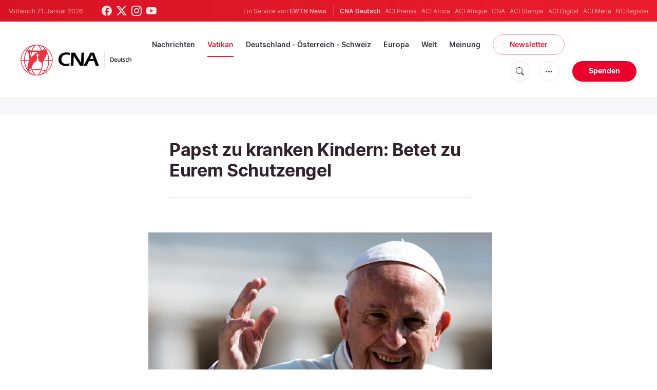

--- FILE ---
content_type: text/html; charset=UTF-8
request_url: https://de.catholicnewsagency.com/news/3991/$%7Burl%7D
body_size: 15061
content:
<!DOCTYPE html>
<html lang="de">
<head>
    <!-- Google Tag Manager -->
<script>(function(w,d,s,l,i){w[l]=w[l]||[];w[l].push({'gtm.start':
    new Date().getTime(),event:'gtm.js'});var f=d.getElementsByTagName(s)[0],
    j=d.createElement(s),dl=l!='dataLayer'?'&l='+l:'';j.async=true;j.src=
    'https://www.googletagmanager.com/gtm.js?id='+i+dl;f.parentNode.insertBefore(j,f);
    })(window,document,'script','dataLayer','GTM-ND8V7X2');</script>
<!-- End Google Tag Manager -->
<title>Papst zu kranken Kindern: Betet zu Eurem Schutzengel</title>
<meta http-equiv="Content-Type" content="text/html;charset=utf-8"/>
<meta http-equiv="X-UA-Compatible" content="IE=edge">
<meta name="google" value="notranslate"/>
<meta name="description" content="Papst Franziskus hat am gestrigen Freitag dutzende krebskranke Kinder in einer Audienz empfangen und ihnen Mut zugesprochen."/>
<meta name="keywords" content="Papst Franziskus,Krankheit,Kinder"/>
<meta name="author" content="EWTN"/>
<meta name="copyright" content="© 2026 EWTN | All rights reserved."/>
<meta name="viewport" content="width=device-width, initial-scale=1, minimum-scale=1.0, maximum-scale=1.0, user-scalable=no"/>
<meta name="apple-mobile-web-app-capable" content="yes">
<meta name="format-detection" content="telephone=no">


<meta name="twitter:card" content="summary_large_image"/>
<meta name="twitter:site" content="@CNADeutsch"/>
<meta name="twitter:url" content="https://de.catholicnewsagency.com/news/3991/papst-zu-kranken-kindern-betet-zu-eurem-schutzengel"/>
<meta name="twitter:title" content="Papst zu kranken Kindern: Betet zu Eurem Schutzengel"/>
<meta name="twitter:description" content="Papst Franziskus hat am gestrigen Freitag dutzende krebskranke Kinder in einer Audienz empfangen und ihnen Mut zugesprochen."/>
<meta name="twitter:creator" content="@CNADeutsch"/>
<meta name="twitter:image:src" content="https://de.catholicnewsagency.com/image/20180620_ga_daniel-ibanez_12_1529501182.jpg?w=1150&jpg"/>


<meta property="fb:app_id" content="870635763055997"/>
<meta property="og:title" content="Papst zu kranken Kindern: Betet zu Eurem Schutzengel"/>
<meta property="og:type" content="website"/>
<meta property="og:url" content="https://de.catholicnewsagency.com/news/3991/papst-zu-kranken-kindern-betet-zu-eurem-schutzengel"/>
<meta property="og:image" content="https://de.catholicnewsagency.com/image/20180620_ga_daniel-ibanez_12_1529501182.jpg?w=1150&jpg"/>
<meta property="og:description" content="Papst Franziskus hat am gestrigen Freitag dutzende krebskranke Kinder in einer Audienz empfangen und ihnen Mut zugesprochen."/>
<meta property="og:site_name" content="CNA Deutsch"/>


<meta name="parsely-link" content="https://de.catholicnewsagency.com/news/3991/papst-zu-kranken-kindern-betet-zu-eurem-schutzengel" />
<meta name="parsely-title" content="Papst zu kranken Kindern: Betet zu Eurem Schutzengel" />
    <meta name="parsely-type" content="post" />
<meta name="parsely-image-url" content="https://de.catholicnewsagency.com/image/20180620_ga_daniel-ibanez_12_1529501182.jpg?w=1150&jpg" />
    <meta name="parsely-pub-date" content="2018-12-01T12:51:00+00:00" />
    <meta name="parsely-section" content="Vatikan" />
    <meta name="parsely-author" content="AC Wimmer" />
    <meta name="parsely-tags" content="Papst Franziskus,Krankheit,Kinder" />


    <meta name="analytics-page-type" content="post" />
    <meta name="analytics-pub-date" content="2018-12-01T12:51:00+00:00" />
    <meta name="analytics-section" content="Vatikan" />

    <meta name="analytics-authors" content="AC Wimmer" />

    <meta name="analytics-tags" content="papst franziskus|krankheit|kinder" />
    <meta name="analytics-page-id" content="3991" />

<link rel="canonical" href="https://de.catholicnewsagency.com/news/3991/papst-zu-kranken-kindern-betet-zu-eurem-schutzengel">
    <link rel="amphtml" href="https://de.catholicnewsagency.com/amp/news/3991/papst-zu-kranken-kindern-betet-zu-eurem-schutzengel">
<link rel="stylesheet" type="text/css" href="https://cdn.jsdelivr.net/npm/bootstrap-icons@1.11.1/font/bootstrap-icons.css">
<link rel="stylesheet" type="text/css" href="/assets/css/app.css?id=1e0b55eec31a9f39c346343ae9b696fd">


<link rel="icon" type="image/png" href="https://de.catholicnewsagency.com/assets/images/extra/apple/apple-touch-icon-57x57.png" sizes="196x196" />
<link rel="icon" type="image/png" href="https://de.catholicnewsagency.com/assets/images/extra/favicon/favicon-96x96.png" sizes="96x96" />
<link rel="icon" type="image/png" href="https://de.catholicnewsagency.com/assets/images/extra/favicon/favicon-32x32.png" sizes="32x32" />
<link rel="icon" type="image/png" href="https://de.catholicnewsagency.com/assets/images/extra/favicon/favicon-16x16.png" sizes="16x16" />
<link rel="icon" type="image/png" href="https://de.catholicnewsagency.com/assets/images/extra/favicon/favicon-128x128.png" sizes="128x128" />
<link rel="apple-touch-icon-precomposed" sizes="57x57" href="https://de.catholicnewsagency.com/assets/images/extra/apple/apple-touch-icon-57x57.png" />
<link rel="apple-touch-icon-precomposed" sizes="114x114" href="https://de.catholicnewsagency.com/assets/images/extra/apple/apple-touch-icon-114x114.png" />
<link rel="apple-touch-icon-precomposed" sizes="72x72" href="https://de.catholicnewsagency.com/assets/images/extra/apple/apple-touch-icon-72x72.png" />
<link rel="apple-touch-icon-precomposed" sizes="144x144" href="https://de.catholicnewsagency.com/assets/images/extra/apple/apple-touch-icon-144x144.png" />
<link rel="apple-touch-icon-precomposed" sizes="60x60" href="https://de.catholicnewsagency.com/assets/images/extra/apple/apple-touch-icon-60x60.png" />
<link rel="apple-touch-icon-precomposed" sizes="120x120" href="https://de.catholicnewsagency.com/assets/images/extra/apple/apple-touch-icon-120x120.png" />
<link rel="apple-touch-icon-precomposed" sizes="76x76" href="https://de.catholicnewsagency.com/assets/images/extra/apple/apple-touch-icon-76x76.png" />
<link rel="apple-touch-icon-precomposed" sizes="152x152" href="https://de.catholicnewsagency.com/assets/images/extra/apple/apple-touch-icon-152x152.png" />
    <script type="text/javascript">
        var _iub = _iub || [];
        _iub.csConfiguration = {"siteId":4006555,"cookiePolicyId":86462506,"lang":"de","storage":{"useSiteId":true}};
    </script>
    <script type="text/javascript" src="https://cs.iubenda.com/autoblocking/4006555.js"></script>
    <script type="text/javascript" src="//cdn.iubenda.com/cs/tcf/stub-v2.js"></script>
    <script type="text/javascript" src="//cdn.iubenda.com/cs/tcf/safe-tcf-v2.js"></script>
    <script type="text/javascript" src="//cdn.iubenda.com/cs/gpp/stub.js"></script>
    <script type="text/javascript" src="//cdn.iubenda.com/cs/iubenda_cs.js" charset="UTF-8" async></script>
      

  <script type="application/ld+json">
    {
		"@context": 		"http://schema.org",
		"@type":			"NewsArticle",
		"headline": 		"Papst zu kranken Kindern: Betet zu Eurem Schutzengel",
		"description": 		"Papst Franziskus hat am gestrigen Freitag dutzende krebskranke Kinder in einer Audienz empfangen und ihnen Mut zugesprochen.",
		"datePublished":	"2018-12-01T12:51:00.000000Z",
		"dateModified":		"2025-05-30T11:44:48.000000Z",
		"mainEntityOfPage":	"https://de.catholicnewsagency.com/news/3991/papst-zu-kranken-kindern-betet-zu-eurem-schutzengel",
		"publisher": {
			"@type": 	"Organization",
			"name": 	"CNA Deutsch",
			"logo": {
				"@type":	"ImageObject",
				"url":		https://de.catholicnewsagency.com/assets/images/branding/CNA_Deutsch_RedBlk.png,
				"width": 	2708,
				"height": 	752
			}
		},
		"author": {
			"@type": 	"Person",
			"name": 	"AC Wimmer"
		},
		"image": {
			"@type": 	"ImageObject",
			"url": 		https://de.catholicnewsagency.com/image/20180620_ga_daniel-ibanez_12_1529501182.jpg?w=800&h=600
			"width": 	800,
			"height": 	600
        }
    }
</script>
    
    <!-- PostHog Analytics -->
<script>
(function() {
    'use strict';

    // PostHog CDN Loader
    !function(t,e){var o,n,p,r;e.__SV||(window.posthog=e,e._i=[],e.init=function(i,s,a){function g(t,e){var o=e.split(".");2==o.length&&(t=t[o[0]],e=o[1]);t[e]=function(){t.push([e].concat(Array.prototype.slice.call(arguments,0)))}}(p=t.createElement("script")).type="text/javascript",p.async=!0,p.src=s.api_host+"/static/array.js",(r=t.getElementsByTagName("script")[0]).parentNode.insertBefore(p,r);var u=e;for(void 0!==a?u=e[a]=[]:a="posthog",u.people=u.people||[],u.toString=function(t){var e="posthog";return"posthog"!==a&&(e+="."+a),t||(e+=" (stub)"),e},u.people.toString=function(){return u.toString(1)+".people (stub)"},o="capture identify alias people.set people.set_once set_config register register_once unregister opt_out_capturing has_opted_out_capturing opt_in_capturing reset isFeatureEnabled onFeatureFlags getFeatureFlag getFeatureFlagPayload reloadFeatureFlags group updateEarlyAccessFeatureEnrollment getEarlyAccessFeatures getActiveMatchingSurveys getSurveys".split(" "),n=0;n<o.length;n++)g(u,o[n]);e._i.push([i,s,a])},e.__SV=1)}(document,window.posthog||[]);

    // =============================================================================
    // PostHog Configuration
    // =============================================================================

    const posthogConfig = {
        enabled: true,
        apiKey: 'phc_3b4tsLrHHzsSavxDBpOPpePiNKlWmVVxiZbc1uqqSaB',
        host: 'https://eu.i.posthog.com',
        webVitalsSampleRate: 10,
        sessionReplaySampleRate: 0,
        forceSessionReplay: false,
        forceSessionReplayParam: 'posthog_force_replay',
        debug: false
    };

    // =============================================================================
    // Types & Interfaces
    // =============================================================================

    /**
     * @typedef {Object} AnalyticsContext
     * @property {string|null} pageType
     * @property {string|null} pubDate
     * @property {string|null} section
     * @property {string[]|null} authors
     * @property {string[]|null} tags
     * @property {string|null} pageId
     */

    // =============================================================================
    // Constants & State
    // =============================================================================

    // Set to track seen error signatures to prevent duplicate exception reporting
    const seenErrors = new Set();

    // =============================================================================
    // PostHog Initialization
    // =============================================================================

    /**
     * Initialize PostHog analytics with proper configuration
     */
    function initializePostHog() {
        // Skip initialization if disabled or no API key
        if (!posthogConfig.enabled || !posthogConfig.apiKey) {
            return;
        }

        try {
            posthog.init(posthogConfig.apiKey, {
                api_host: posthogConfig.host,
                persistence: 'memory',
                debug: posthogConfig.debug,
                autocapture: true,
                capture_pageview: true,
                capture_pageleave: true,
                capture_exceptions: true,
                cross_subdomain_cookie: false,
                disable_session_recording: !shouldEnableSessionReplay(),
                capture_performance: getPerformanceConfig(),
                before_send: processEventBeforeSend,
                loaded: function() {
                    setAnalyticsContext();
                }
            });
        } catch (error) {
            // Silently fail to avoid breaking the application
            console.error('PostHog initialization failed:', error);
        }
    }

    // =============================================================================
    // Event Processing & Filtering
    // =============================================================================

    /**
     * Generate a unique signature for an error to enable deduplication
     */
    function generateErrorSignature(event) {
        if (!event.properties || !event.properties.$exception_list) {
            return '';
        }

        const exceptions = event.properties.$exception_list;
        if (!Array.isArray(exceptions) || exceptions.length === 0) {
            return '';
        }

        // Use the first exception to generate signature
        const exception = exceptions[0];
        const type = exception.type || 'Unknown';
        const message = exception.value || '';
        const stackTrace = exception.stacktrace && exception.stacktrace.frames && exception.stacktrace.frames[0];

        // Create signature from error type, message, and top stack frame
        return [
            type,
            message,
            stackTrace ? stackTrace.filename || '' : '',
            stackTrace ? stackTrace.function || '' : '',
            stackTrace ? stackTrace.lineno || '' : ''
        ].join('|');
    }

    /**
     * Process events before sending to PostHog
     * Handles sampling and deduplication
     */
    function processEventBeforeSend(event) {
        if (event === null) {
            return null;
        }

        // Sample web vitals events
        if (
            event.event === '$web_vitals' &&
            Math.random() * 100 > posthogConfig.webVitalsSampleRate
        ) {
            return null; // Drop this event
        }

        // Deduplicate exception events
        if (event.event === '$exception') {
            const errorSignature = generateErrorSignature(event);
            if (errorSignature && seenErrors.has(errorSignature)) {
                return null; // Drop duplicate error
            }
            if (errorSignature) {
                seenErrors.add(errorSignature);
            }
        }

        return event;
    }

    /**
     * Determine if session replay should be enabled
     */
    function shouldEnableSessionReplay() {
        const forceSessionReplay = posthogConfig.forceSessionReplay ||
            (typeof window !== 'undefined' &&
                new URLSearchParams(window.location.search).has(posthogConfig.forceSessionReplayParam));

        return forceSessionReplay || Math.random() * 100 < posthogConfig.sessionReplaySampleRate;
    }

    /**
     * Get performance configuration based on web vitals sample rate
     */
    function getPerformanceConfig() {
        if (posthogConfig.webVitalsSampleRate === 100) {
            return true;
        } else if (posthogConfig.webVitalsSampleRate > 0) {
            return {
                web_vitals_sample_rate: posthogConfig.webVitalsSampleRate / 100
            };
        }
        return false;
    }

    // =============================================================================
    // Context Utilities
    // =============================================================================

    /**
     * Get page metadata from generic analytics meta tags
     */
    function getPageMetadata() {
        const metaMapping = [
            ['page_type', 'analytics-page-type'],
            ['pub_date', 'analytics-pub-date'],
            ['section', 'analytics-section'],
            ['authors', 'analytics-authors'],
            ['tags', 'analytics-tags'],
            ['page_id', 'analytics-page-id']
        ];

        const metadata = {};

        metaMapping.forEach(function(item) {
            const el = document.querySelector('meta[name="' + item[1] + '"]');
            if (el && el.content) {
                if (item[0] === 'tags' || item[0] === 'authors') {
                    metadata[item[0]] = el.content.split('|').map(function(item) {
                        return item.trim();
                    }).filter(function(item) {
                        return item.length > 0;
                    });
                } else {
                    metadata[item[0]] = el.content;
                }
            }
        });

        return metadata;
    }

    /**
     * Get the current page URL path
     */
    function getPagePath() {
        return typeof window !== 'undefined' ? window.location.pathname : '';
    }

    // =============================================================================
    // Analytics Context Management
    // =============================================================================

    /**
     * Set analytics context using PostHog Super Properties
     * This ensures all events include these properties automatically
     */
    function setAnalyticsContext() {
        if (!posthogConfig.enabled || typeof posthog === 'undefined') {
            return;
        }

        try {
            const pageMetadata = getPageMetadata();
            const contextData = Object.assign({
                app_name: 'cna-deutsch',
                app_version: '0.1.0',
            }, pageMetadata);

            posthog.register(contextData);
        } catch (error) {
            console.error('Failed to set analytics context:', error);
            // Register error flag for debugging
            try {
                posthog.register({ 'register-error': true });
            } catch (e) {
                // Silent fail
            }
        }
    }

    /**
     * Clear analytics context by unregistering properties
     */
    function clearAnalyticsContext() {
        if (!posthogConfig.enabled || typeof posthog === 'undefined') {
            return;
        }

        try {
            const keysToUnregister = [
                'page_type', 'pub_date', 'section', 'authors', 'tags', 'page_id',
                'app_name',
            ];

            keysToUnregister.forEach(function(key) {
                posthog.unregister(key);
            });
        } catch (error) {
            console.error('Failed to clear analytics context:', error);
        }
    }

    /**
     * Get current analytics context from PostHog
     */
    function getAnalyticsContext() {
        if (!posthogConfig.enabled || typeof posthog === 'undefined') {
            return {
                pageType: null,
                pubDate: null,
                section: null,
                authors: null,
                tags: null,
                pageId: null
            };
        }

        try {
            return {
                pageType: posthog.get_property('page_type') || null,
                pubDate: posthog.get_property('pub_date') || null,
                section: posthog.get_property('section') || null,
                authors: posthog.get_property('authors') || null,
                tags: posthog.get_property('tags') || null,
                pageId: posthog.get_property('page_id') || null
            };
        } catch (error) {
            return {
                pageType: null,
                pubDate: null,
                section: null,
                authors: null,
                tags: null,
                pageId: null
            };
        }
    }

    // =============================================================================
    // Public API
    // =============================================================================

    // Expose functions to global scope for external use
    window.PostHogAnalytics = {
        initialize: initializePostHog,
        setContext: setAnalyticsContext,
        clearContext: clearAnalyticsContext,
        getContext: getAnalyticsContext,
        config: posthogConfig
    };

    // =============================================================================
    // Auto-initialization
    // =============================================================================

    // Initialize PostHog when DOM is ready
    if (document.readyState === 'loading') {
        document.addEventListener('DOMContentLoaded', initializePostHog);
    } else {
        initializePostHog();
    }
})();
</script>
<!-- End PostHog Analytics -->

    <script type='text/javascript'>
        var googletag = googletag || {};
        googletag.cmd = googletag.cmd || [];
        (function () {
            var gads = document.createElement('script');
            gads.async = true;
            gads.type = 'text/javascript';
            var useSSL = 'https:' == document.location.protocol;
            gads.src = (useSSL ? 'https:' : 'http:') +
                    '//www.googletagservices.com/tag/js/gpt.js';
            var node = document.getElementsByTagName('script')[0];
            node.parentNode.insertBefore(gads, node);
        })();
    </script>    
</head>
<body class="post">
    <!-- Google Tag Manager (noscript) -->
    <noscript><iframe src="https://www.googletagmanager.com/ns.html?id=GTM-ND8V7X2" height="0" width="0" style="display:none;visibility:hidden"></iframe></noscript>
    <!-- End Google Tag Manager (noscript) -->
    <div id="fb-root"></div>
    <script>(function(d, s, id) {
            var js, fjs = d.getElementsByTagName(s)[0];
            if (d.getElementById(id)) return;
            js = d.createElement(s); js.id = id;
            js.src = "//connect.facebook.net/en_US/sdk.js#xfbml=1&appId=1559469840969344&version=v2.0";
            fjs.parentNode.insertBefore(js, fjs);
        }(document, 'script', 'facebook-jssdk'));</script>
    <div id="app">
        <header class="p-0" id="header">
    <div class="header-desktop">
	<div id="topbar" class="py-2 clear">
		<div class="left">
			<span class="today mr-6 mr-s-0">Mittwoch 21. Januar 2026</span>
			<ul class="social-menu">
	<li class="mr-1"><a href="https://www.facebook.com/CNAdeutsch" target="_blank"><i class="bi bi-facebook"></i></a></li>
	<li class="mr-1"><a href="https://twitter.com/CNAdeutsch" target="_blank"><i class="bi bi-twitter-x"></i></a></li>
	<li class="mr-1"><a href="https://www.instagram.com/cnadeutsch/" target="_blank"><i class="bi bi-instagram"></i></a></li>
	<li class="mr-1"><a href="https://www.youtube.com/channel/UCU0tOLQo485V_90MnS63Q8Q" target="_blank"><i class="bi bi-youtube"></i></a></li>
</ul>
		</div>
		<div class="right">
			<span class="ewtn-title">Ein Service von <a href="//www.ewtnnews.com" title="EWTN News">EWTN News</a></span>

			<div class="ewtn-services current-page">
				<a class="service current-service" href="https://de.catholicnewsagency.com/" target="_blank">CNA Deutsch</a>
				<a class="service" href="https://www.aciprensa.com/" target="_blank">ACI Prensa</a>
				<a class="service" href="https://www.aciafrica.org/" target="_blank">ACI Africa</a>
				<a class="service" href="https://www.aciafrique.org/" target="_blank">ACI Afrique</a>
				<a class="service" href="https://www.catholicnewsagency.com/" target="_blank">CNA</a>
				<a class="service" href="https://www.acistampa.com/" target="_blank">ACI Stampa</a>
				<a class="service" href="https://www.acidigital.com/" target="_blank">ACI Digital</a>
				<a class="service" href="https://www.acimena.com/" target="_blank">ACI Mena</a>
				<a class="service" href="https://www.ncregister.com/" target="_blank">NCRegister</a>
		</div>
		</div>
	</div>
	<div class="menubar sticky-menu justify-content-between d-flex" style="align-items: center">
		<a class="logo" href="/"><img class="logo-desktop" src="https://de.catholicnewsagency.com/assets/images/branding/CNA_Deutsch_RedBlk_small.png" alt="CNA Deutsch"></a>

		<div class="menu-content justify-content-between d-flex align-items-center">
			<div class="no-wrap">
				<ul id="main-menu" class="sm sm-clean">
	<li class="headlines"><a href="/headlines">Nachrichten</a></li>
	<li class="vatikan"><a href="/section/vatikan">Vatikan</a></li>
	<li class="deutschland-osterreich-schweiz"><a href="/section/deutschland-osterreich-schweiz">Deutschland - Österreich - Schweiz</a></li>
	<li class="europa"><a href="/section/europa">Europa</a></li>
	<li class="welt"><a href="/section/welt">Welt</a></li>
	<li class="articles"><a href="/articles">Meinung</a></li>
	<li class="newsletter"><a class="featured-btn" href="/newsletter">Newsletter</a></li>
</ul>			</div>

			<ul class="extra-buttons no-wrap">
				<li><a href="javascript:;" class="btn-icon" id="search-btn"><i class="bi bi-search"></i></a></li>
				<li class="dropdown">
					<a href="javascript:;" class="dropdown-open btn-icon"><i class="bi bi-three-dots"></i></a>
					<div class="dropdown-content">
						<a class="dropdown-item" href="https://de.catholicnewsagency.com/uber-uns">Über uns</a>
						<a class="dropdown-item" href="https://ewtnadvertising.com/" target="_blank">Werben Sie bei uns</a>
						<a class="dropdown-item" href="https://de.catholicnewsagency.com/impressum">Impressum</a>
					</div>
				</li>
				<li><a href="https://sd.ewtn.com/donate-to-cna/" class="btn btn-rounded btn-success">Spenden</a></li>
			</ul>
		</div>

		<div id="search-block">
			<div class="search-content d-flex justify-content-between align-items-center">
				<div class="search-bar">
	<form class="search" accept-charset="utf-8" method="get" action="/results">
		<div class="input-field">
			<i class="bi bi-search"></i>
			<input class="search-field" type="text" name="q" id="q" placeholder="Suche..." value="">
			<button type="submit" id="search" class="submit-form submit-btn btn btn-rounded btn-success" value=""><span class="search-text">Search</span><i class="bi bi-search"></i></button>
		</div>
	</form>
</div>
        
				<a href="javascript:;" id="close-search"></a>
			</div>
		</div>
	</div>
</div>	<div class="header-tablet">
	<div id="topbar" class="py-2 clear">
		<div class="left">
	        <span class="today mr-6 mr-s-0">Mittwoch 21. Januar 2026</span>
			<ul class="social-menu">
	<li class="mr-1"><a href="https://www.facebook.com/CNAdeutsch" target="_blank"><i class="bi bi-facebook"></i></a></li>
	<li class="mr-1"><a href="https://twitter.com/CNAdeutsch" target="_blank"><i class="bi bi-twitter-x"></i></a></li>
	<li class="mr-1"><a href="https://www.instagram.com/cnadeutsch/" target="_blank"><i class="bi bi-instagram"></i></a></li>
	<li class="mr-1"><a href="https://www.youtube.com/channel/UCU0tOLQo485V_90MnS63Q8Q" target="_blank"><i class="bi bi-youtube"></i></a></li>
</ul>
		</div>
		<div class="right">
			<span class="ewtn-title">Ein Service von <a href="//www.ewtnnews.com" title="EWTN News">EWTN News</a></span>

			<div class="dropdown current-page">
				<a href="javascript:;" class="dropdown-open">CNA Deutsch <i class="bi bi-three-dots"></i></a>
				<div class="dropdown-content">
					<a class="dropdown-item" href="https://www.aciprensa.com/" target="_blank">ACI Prensa</a>
					<a class="dropdown-item" href="https://www.aciafrica.org/" target="_blank">ACI Africa</a>
					<a class="dropdown-item" href="https://www.aciafrique.org/" target="_blank">ACI Afrique</a>
					<a class="dropdown-item" href="https://www.catholicnewsagency.com/" target="_blank">CNA</a>
					<a class="dropdown-item" href="https://www.acistampa.com/" target="_blank">ACI Stampa</a>
					<a class="dropdown-item" href="https://www.acidigital.com/" target="_blank">ACI Digital</a>
					<a class="dropdown-item" href="https://www.acimena.com/" target="_blank">ACI Mena</a>
					<a class="dropdown-item" href="https://www.ncregister.com/" target="_blank">NCRegister</a>
				</div>
			</div>
		</div>
	</div>
	<div class="menubar sticky-menu justify-content-between d-flex">
		<a class="logo" href="/"><img class="logo-tablet" src="https://de.catholicnewsagency.com/assets/images/branding/CNA_Deutsch_RedBlk_small.png" alt="CNA Deutsch"></a>
		<div class="menu-content justify-content-end d-flex align-items-center">
			<ul class="extra-buttons">
				<li><a href="javascript:;" class="btn-icon" id="search-btn"><i class="bi bi-search"></i></a></li>
				<li class="dropdown">
					<a href="javascript:;" class="dropdown-open btn-icon"><i class="bi bi-three-dots"></i></a>
					<div class="dropdown-content">
						<a class="dropdown-item" href="https://de.catholicnewsagency.com/uber-uns">Über uns</a>
						<a class="dropdown-item" href="https://ewtnadvertising.com/" target="_blank">Werben</a>
						<a class="dropdown-item" href="https://de.catholicnewsagency.com/impressum">Impressum</a>
					</div>
				</li>
				<li><a href="https://sd.ewtn.com/donate-to-cna/" class="btn btn-rounded btn-success">Spenden</a></li>
				<li class="menu-btn"><a href="javascript:void(0);" class="sidebar-handler btn-icon"><i class="bi bi-list"></i><span>Menu</span></a></li>
			</ul>
		</div>

		<div id="search-block">
			<div class="search-content d-flex justify-content-between align-items-center">
				<div class="search-bar">
	<form class="search" accept-charset="utf-8" method="get" action="/results">
		<div class="input-field">
			<i class="bi bi-search"></i>
			<input class="search-field" type="text" name="q" id="q" placeholder="Suche..." value="">
			<button type="submit" id="search" class="submit-form submit-btn btn btn-rounded btn-success" value=""><span class="search-text">Search</span><i class="bi bi-search"></i></button>
		</div>
	</form>
</div>
        
				<a href="javascript:;" id="close-search"></a>
			</div>
		</div>
	</div>


	<div class="tablet-sidebar responsive-sidebar">
		<a href="javascript:;" onclick="closeSidebar();" class="close-sidebar">&times;</a>
		<div class="responsive-sidebar-content">

			<ul id="main-menu" class="sm sm-clean">
	<li class="headlines"><a href="/headlines">Nachrichten</a></li>
	<li class="vatikan"><a href="/section/vatikan">Vatikan</a></li>
	<li class="deutschland-osterreich-schweiz"><a href="/section/deutschland-osterreich-schweiz">Deutschland - Österreich - Schweiz</a></li>
	<li class="europa"><a href="/section/europa">Europa</a></li>
	<li class="welt"><a href="/section/welt">Welt</a></li>
	<li class="articles"><a href="/articles">Meinung</a></li>
	<li class="newsletter"><a class="featured-btn" href="/newsletter">Newsletter</a></li>
</ul>
		</div>
	</div>
</div>	<div class="header-mobile">
	<div class="menubar justify-content-between d-flex">
		<a class="logo" href="/"><img class="logo-mobile" src="https://de.catholicnewsagency.com/assets/images/branding/CNA_Deutsch_White_small.png" alt="CNA Deutsch"></a>

		<ul class="extra-buttons">
			<li><a href="https://sd.ewtn.com/donate-to-cna/" class="btn btn-rounded btn-success">Spenden</a></li>
			<li class="menu-btn"><a href="javascript:void(0);" class="sidebar-handler btn-icon"><i class="bi bi-list"></i></a></li>
		</ul>
	</div>

	<div class="mobile-sidebar responsive-sidebar">
		<a href="javascript:;" onclick="closeSidebar();" class="close-sidebar">&times;</a>
		<div class="responsive-sidebar-content">
			<span class="today mr-6 mr-s-0">Mittwoch 21. Januar 2026</span>

			<div class="search-bar">
	<form class="search" accept-charset="utf-8" method="get" action="/results">
		<div class="input-field">
			<i class="bi bi-search"></i>
			<input class="search-field" type="text" name="q" id="q" placeholder="Suche..." value="">
			<button type="submit" id="search" class="submit-form submit-btn btn btn-rounded btn-success" value=""><span class="search-text">Search</span><i class="bi bi-search"></i></button>
		</div>
	</form>
</div>
        

			<ul id="main-menu" class="sm sm-clean">
	<li class="headlines"><a href="/headlines">Nachrichten</a></li>
	<li class="vatikan"><a href="/section/vatikan">Vatikan</a></li>
	<li class="deutschland-osterreich-schweiz"><a href="/section/deutschland-osterreich-schweiz">Deutschland - Österreich - Schweiz</a></li>
	<li class="europa"><a href="/section/europa">Europa</a></li>
	<li class="welt"><a href="/section/welt">Welt</a></li>
	<li class="articles"><a href="/articles">Meinung</a></li>
	<li class="newsletter"><a class="featured-btn" href="/newsletter">Newsletter</a></li>
</ul>
			<a href="https://sd.ewtn.com/donate-to-cna/" class="btn btn-big btn-donate btn-success">Spenden</a>

			<hr>

			<ul class="extra-menu">
	<li><a href="https://de.catholicnewsagency.com/newsletter">Newsletter</a></li>
	<li><a href="https://de.catholicnewsagency.com/uber-uns">Über uns</a></li>
	<li><a href="https://de.catholicnewsagency.com/impressum">Impressum</a></li>
</ul>

			<hr>

			<div class="select-ewtn d-flex justify-content-between align-items-center">
				<span class="ewtn-title">EWTN News</span>

				<div class="dropdown current-page">
					<a href="javascript:;" class="dropdown-open">CNA Deutsch <i class="bi bi-three-dots"></i></a>
					<div class="dropdown-content">
						<a class="dropdown-item" href="https://www.aciprensa.com/" target="_blank">ACI Prensa</a>
						<a class="dropdown-item" href="https://www.aciafrica.org/" target="_blank">ACI Africa</a>
						<a class="dropdown-item" href="https://www.aciafrique.org/" target="_blank">ACI Afrique</a>
						<a class="dropdown-item" href="https://www.catholicnewsagency.com/" target="_blank">CNA</a>
						<a class="dropdown-item" href="https://www.acistampa.com/" target="_blank">ACI Stampa</a>
						<a class="dropdown-item" href="https://www.acidigital.com/" target="_blank">ACI Digital</a>
						<a class="dropdown-item" href="https://www.acimena.com/" target="_blank">ACI Mena</a>
						<a class="dropdown-item" href="https://www.ncregister.com/" target="_blank">NCRegister</a>
					</div>
				</div>
			</div>
		</div>
	</div>
</div></header>
        <div class="col-12 py-4 lightest-grey-bg">
            <div style="max-width: 768px; margin: auto; text-align: center">
        <div id='div-gpt-ad-1685541544411-0'>
            <script type="module">
                googletag.cmd.push(function() { googletag.display('div-gpt-ad-1685541544411-0'); });
            </script>
        </div>
    </div>
        </div>
        <div class="all">
            
  <div class="container">
    <div class="row">
      <div class="col content m-auto">
        <h1 class="h1 post-title mt-7">Papst zu kranken Kindern: Betet zu Eurem Schutzengel</h1>
        <h2 class="h4 subtitle-custom"></h2>
        <div class="post-share mb-7 mb-s-6">
	<div class="shareaholic-canvas" data-app="share_buttons" data-app-id="33122400"></div>
</div>                  <div class="post-image">
            <img
              src="https://de.catholicnewsagency.com/image/20180620_ga_daniel-ibanez_12_1529501182.jpg"
              alt=""
              loading="lazy"
            >
            <span class="image-caption">
              Papst Franziskus auf dem Petersplatz am 20. Juni 2018.
<br />
              Daniel Ibanez / CNA Deutsch
            </span>
          </div>
              </div>
    </div>
  </div>
  <div class="container">
    <div class="row">
      <div class="col content m-auto">
        <div data-io-article-url="https://de.catholicnewsagency.com/news/3991/papst-zu-kranken-kindern-betet-zu-eurem-schutzengel">
          <div class="post-content">
                          <div class="post-author d-flex justify-content-start align-items-center">
                  <a href="https://de.catholicnewsagency.com/author/12/anian-christoph-wimmer">
                    
                    <img class="author-image m-0 mr-4" width="48" height="48" src="https://de.catholicnewsagency.com/image/authors/2023_acw_1704817770.jpeg?w=48&h=48" alt="AC Wimmer" loading="lazy">
                  </a>
                  <p>Von <a href="https://de.catholicnewsagency.com/author/12/anian-christoph-wimmer">AC Wimmer</a></p>
              </div>
                        <p class="post-info">Vatikan -
              Samstag, 1. Dezember 2018, 13:51 Uhr.</p>
                                          <p>Papst Franziskus hat am gestrigen Freitag dutzende krebskranke Kinder in einer Audienz empfangen und ihnen Mut zugesprochen.</p>
                                        <p>"Denkt gut darüber nach: Es gibt keine Schwierigkeiten im Leben, die man nicht überwinden kann", sagte der Papst den Kindern, die aus dem Krebszentrum Breslau in Polen kamen.</p>
                                        <p>"Der Sieg ist für jeden Menschen anders: Jeder siegt auf seine Weise, aber immer, um zu siegen, ist das Ideal, es ist der Horizont, auf den man zusteuern kann. Lasst euch nicht entmutigen."</p>
                                        <p>Papst Franziskus begrüßte die Kinder und erinnerte sie daran, dass sie viele Freunde haben, die ihnen auf ihrem Lebensweg helfen, einschließlich ihrer Schutzengel.</p>
                                <div
                    style="text-align: center;"
                    class="full-width-ad mt-5 mb-5 lightest-grey-bg"
                  >
                    <div style="max-width: 768px; margin: auto; text-align: center">
        <div id='cna_de_article_1'>
            <script type="module">
                googletag.cmd.push(function() { googletag.display('cna_de_article_1'); });
            </script>
        </div>
    </div>
                  </div>
                                          <p>"Jedem von uns hat der Herr einen Schutzengel gegeben, von jung bis alt", sagte der Papst den Kindern.</p>
                                        <p>"Der Herr hat ihn uns gegeben, uns im Leben zu helfen. Jeder von euch hat seinen eigenen. Gewöhnt euch an, mit eurem Engel zu sprechen, ihm zu sagen, dass er euch beschützen soll, euch begeistern und führen, damit ihr immer im Leben bestehen könnt."</p>
                                        <p>Der Papst dankte auch den Begleitern der Kinder, dass sie sich um sie gekümmert und ihnen beim Wachstum geholfen haben.</p>
                                                  <style>
	.channels-btns {
		align-items: center;
		display: flex;
		gap: 12px;
		margin-top: 20px;
		font-size: 0.900rem;
	}
	.wp-color {
		background: #25d366!important;
		font-size: .875em;
		padding: 15px 20px!important;
	}
	.tl-color{
		background: #24a1de!important;
		font-size: .875em;
		padding: 15px 20px!important;
	}
</style>
<div class="donation-box box-shadow mb-7">
	<h4 class="box-title primary">Erhalten Sie Top-Nachrichten von CNA Deutsch direkt via WhatsApp und Telegram.</h4>
	<p class="box-desc">Schluss mit der Suche nach katholischen Nachrichten – Hier kommen sie zu Ihnen.</p>

	<div class="channels-btns">
        <a href="https://whatsapp.com/channel/0029Vab1jUVCXC3GDYhbSS1G" target="_blank" class="btn btn-rounded btn-success wp-color">
			<i class="bi bi-whatsapp"></i> WhatsApp
		</a>
		<a href="https://t.me/CNAde" target="_blank" class="btn btn-rounded btn-success tl-color">
			<i class="bi bi-telegram"></i> Telegram
		</a>
    </div>
</div>                                          <p>Der Papst beendete das Treffen, indem er mit ihnen auf Polnisch das <em>Ave Maria</em> betete und die Kinder segnete.</p>
                                <div class="box post-widget related-post">
                    <h4 class="box-title"><span>Mehr in Vatikan</span></h4>
                    <div class="cards-grid">
                        <div class="card-cell horizontal">
                            <div class="card">
                                <div class="card-image">
                                    <a href="https://de.catholicnewsagency.com/news/22985/dank-jesus-kennen-christen-gott-den-vater-papst-leo-bei-generalaudienz"><img src="https://de.catholicnewsagency.com/image/_sim5088_1768987552.JPG?w=176" alt="_SIM5088"></a>
                                </div>
                                <div class="card-content">
                                    <h3 class="card-title"><a href="https://de.catholicnewsagency.com/news/22985/dank-jesus-kennen-christen-gott-den-vater-papst-leo-bei-generalaudienz">„Dank Jesus kennen Christen Gott den Vater“: Papst Leo bei Generalaudienz</a></h3>
                                    <a href="https://de.catholicnewsagency.com/news/22985/dank-jesus-kennen-christen-gott-den-vater-papst-leo-bei-generalaudienz" class="read-more">Weiterlesen</a>
                                </div>
                            </div>
                        </div>
                    </div>
                </div>                                          <p><em><strong>Das könnte Sie auch interessieren:</strong></em></p>
                                        <p><em><strong><blockquote class="twitter-tweet"><p lang="de" dir="ltr">Das Krankenhaus auf dem Hügel: Das "irdische Werk" von <a href="https://twitter.com/hashtag/PaterPio?src=hash&amp;ref_src=twsrc%5Etfw">#PaterPio</a> <a href="https://twitter.com/hashtag/PadrePio?src=hash&amp;ref_src=twsrc%5Etfw">#PadrePio</a> <a href="https://t.co/zdRB0slbeF">https://t.co/zdRB0slbeF</a> <a href="https://t.co/dFYCMIITgz">pic.twitter.com/dFYCMIITgz</a></p>— CNA Deutsch (@CNAdeutsch) <a href="https://twitter.com/CNAdeutsch/status/1037553224876806144?ref_src=twsrc%5Etfw">September 6, 2018</a></blockquote>
<script async src="https://platform.twitter.com/widgets.js" charset="utf-8"></script>

</strong></em></p>
                                        <p><em><strong><blockquote class="twitter-tweet"><p lang="de" dir="ltr">Himmlische Heilung statt Krieg der Sterne: Dieses Wunder machte "Obi-Wan Kenobi" katholisch <a href="https://t.co/TXjyB4Qnu3">https://t.co/TXjyB4Qnu3</a> <a href="https://t.co/CGZ8sEajJY">pic.twitter.com/CGZ8sEajJY</a></p>— CNA Deutsch (@CNAdeutsch) <a href="https://twitter.com/CNAdeutsch/status/673762461523292160?ref_src=twsrc%5Etfw">December 7, 2015</a></blockquote>
<script async src="https://platform.twitter.com/widgets.js" charset="utf-8"></script>

</strong></em></p>
                                        <p><em><strong><blockquote class="twitter-tweet"><p lang="de" dir="ltr">"Wer krank ist, geht zum Arzt. Aber gibt es einen Fachmann für Gottes Verhältnis zu mir?" <a href="https://t.co/FumtjbBADj">https://t.co/FumtjbBADj</a> <a href="https://twitter.com/hashtag/Priester?src=hash&amp;ref_src=twsrc%5Etfw">#Priester</a> <a href="https://t.co/n13M8wVdKR">pic.twitter.com/n13M8wVdKR</a></p>— CNA Deutsch (@CNAdeutsch) <a href="https://twitter.com/CNAdeutsch/status/866987327331201025?ref_src=twsrc%5Etfw">May 23, 2017</a></blockquote>
<script async src="https://platform.twitter.com/widgets.js" charset="utf-8"></script>

</strong></em></p>
                                                  <div
                    style="text-align: center;"
                    class="full-width-ad mt-5 mb-5 lightest-grey-bg"
                  >
                    <div style="max-width: 768px; margin: auto; text-align: center">
        <div id='cna_de_article_2'>
            <script type="module">
                googletag.cmd.push(function() { googletag.display('cna_de_article_2'); });
            </script>
        </div>
    </div>
                  </div>
                  <div class="sidebar_narrow">
    <div class="col-l-4 col-m-12 sidebar mt-m-6 mt-s-0">
        <div class="box box-trending">
    <h4 class="box-title"><span>Meistgelesen</span></h4>
    <div class="trending-box">
        <div class="cards-grid">
            <div class="card-cell horizontal no-image" id="mostread" style="width: 100%">
                                    <div class="card placeholder-glow">
                        <span class="post-number">1</span>
                        <div class="card-content">
                            <div class="card-title">
                                <div class="row">
                                    <div class="placeholder col-3 mr-1 mb-1"></div>
                                    <div class="placeholder col-5 mr-1 mb-1"></div>
                                    <div class="placeholder col-3 mr-1 mb-1"></div>
                                </div>
                                <div class="row">
                                    <div class="placeholder col-5 mb-1"></div>
                                    <div class="placeholder col-6 mr-1 mb-1"></div>
                                </div>
                                <div class="row">
                                    <div class="placeholder col-4 mb-1"></div>
                                    <div class="placeholder col-3 mr-1 mb-1"></div>
                                    <div class="placeholder col-4 mr-1 mb-1"></div>
                                </div>
                                <div class="row">
                                    <div class="placeholder col-4 mr-1 mb-1"></div>
                                    <div class="placeholder col-7 mb-1"></div>
                                </div>
                            </div>
                        </div>
                    </div>
                                    <div class="card placeholder-glow">
                        <span class="post-number">2</span>
                        <div class="card-content">
                            <div class="card-title">
                                <div class="row">
                                    <div class="placeholder col-3 mr-1 mb-1"></div>
                                    <div class="placeholder col-5 mr-1 mb-1"></div>
                                    <div class="placeholder col-3 mr-1 mb-1"></div>
                                </div>
                                <div class="row">
                                    <div class="placeholder col-5 mb-1"></div>
                                    <div class="placeholder col-6 mr-1 mb-1"></div>
                                </div>
                                <div class="row">
                                    <div class="placeholder col-4 mb-1"></div>
                                    <div class="placeholder col-3 mr-1 mb-1"></div>
                                    <div class="placeholder col-4 mr-1 mb-1"></div>
                                </div>
                                <div class="row">
                                    <div class="placeholder col-4 mr-1 mb-1"></div>
                                    <div class="placeholder col-7 mb-1"></div>
                                </div>
                            </div>
                        </div>
                    </div>
                                    <div class="card placeholder-glow">
                        <span class="post-number">3</span>
                        <div class="card-content">
                            <div class="card-title">
                                <div class="row">
                                    <div class="placeholder col-3 mr-1 mb-1"></div>
                                    <div class="placeholder col-5 mr-1 mb-1"></div>
                                    <div class="placeholder col-3 mr-1 mb-1"></div>
                                </div>
                                <div class="row">
                                    <div class="placeholder col-5 mb-1"></div>
                                    <div class="placeholder col-6 mr-1 mb-1"></div>
                                </div>
                                <div class="row">
                                    <div class="placeholder col-4 mb-1"></div>
                                    <div class="placeholder col-3 mr-1 mb-1"></div>
                                    <div class="placeholder col-4 mr-1 mb-1"></div>
                                </div>
                                <div class="row">
                                    <div class="placeholder col-4 mr-1 mb-1"></div>
                                    <div class="placeholder col-7 mb-1"></div>
                                </div>
                            </div>
                        </div>
                    </div>
                                    <div class="card placeholder-glow">
                        <span class="post-number">4</span>
                        <div class="card-content">
                            <div class="card-title">
                                <div class="row">
                                    <div class="placeholder col-3 mr-1 mb-1"></div>
                                    <div class="placeholder col-5 mr-1 mb-1"></div>
                                    <div class="placeholder col-3 mr-1 mb-1"></div>
                                </div>
                                <div class="row">
                                    <div class="placeholder col-5 mb-1"></div>
                                    <div class="placeholder col-6 mr-1 mb-1"></div>
                                </div>
                                <div class="row">
                                    <div class="placeholder col-4 mb-1"></div>
                                    <div class="placeholder col-3 mr-1 mb-1"></div>
                                    <div class="placeholder col-4 mr-1 mb-1"></div>
                                </div>
                                <div class="row">
                                    <div class="placeholder col-4 mr-1 mb-1"></div>
                                    <div class="placeholder col-7 mb-1"></div>
                                </div>
                            </div>
                        </div>
                    </div>
                                    <div class="card placeholder-glow">
                        <span class="post-number">5</span>
                        <div class="card-content">
                            <div class="card-title">
                                <div class="row">
                                    <div class="placeholder col-3 mr-1 mb-1"></div>
                                    <div class="placeholder col-5 mr-1 mb-1"></div>
                                    <div class="placeholder col-3 mr-1 mb-1"></div>
                                </div>
                                <div class="row">
                                    <div class="placeholder col-5 mb-1"></div>
                                    <div class="placeholder col-6 mr-1 mb-1"></div>
                                </div>
                                <div class="row">
                                    <div class="placeholder col-4 mb-1"></div>
                                    <div class="placeholder col-3 mr-1 mb-1"></div>
                                    <div class="placeholder col-4 mr-1 mb-1"></div>
                                </div>
                                <div class="row">
                                    <div class="placeholder col-4 mr-1 mb-1"></div>
                                    <div class="placeholder col-7 mb-1"></div>
                                </div>
                            </div>
                        </div>
                    </div>
                            </div>
        </div>
    </div>
</div>
	</div>
</div>
                                          <p> </p>
                                                    <div class="tags-box">
    <ul>
        <li class="title">Tags:</li>
        
        <li><a href="https://de.catholicnewsagency.com/tag/papst-franziskus" class="btn-tag">Papst Franziskus</a>, </li>
        
        <li><a href="https://de.catholicnewsagency.com/tag/krankheit" class="btn-tag">Krankheit</a>, </li>
        
        <li><a href="https://de.catholicnewsagency.com/tag/kinder" class="btn-tag">Kinder</a></li>
    </ul>
</div>
                                    <div class="post-author-bottom">
              <div class="row">
                <div class="col-auto">
                  <a href="https://de.catholicnewsagency.com/author/12/anian-christoph-wimmer">
                    <img src="https://de.catholicnewsagency.com/image/authors/2023_acw_1704817770.jpeg?w=96&h=96" alt="AC Wimmer" loading="lazy">
                  </a>
                </div>
                <div class="col-auto"><p>AC Wimmer (刘威猛) ist <em>News Editor, Europe and Asia</em>&nbsp;von&nbsp;<a href="https://www.ewtnnews.com/">EWTN News</a>. Der australische Journalist mit bayerischen und s&uuml;dafrikanischen Wurzeln rief 2015 als Gr&uuml;ndungschefredakteur CNA Deutsch ins Leben. Zuvor war er unter anderem Programmchef beim australischen &ouml;ffentlich-rechtlichen Rundfunk, TV-Reporter und Seminarleiter f&uuml;r Nachrichtenjournalismus.&nbsp;</p></div>
              </div>
            </div>
                        
          </div>
        </div>
        <div class="post-share mb-7 mb-s-6">
	<div class="shareaholic-canvas" data-app="share_buttons" data-app-id="33122400"></div>
</div>        <div class="donation-box box-shadow" style="display: none">
	<h4 class="box-title">Our mission is the truth. Join us!</h4>
	<p class="box-desc">Your monthly donation will help our team continue reporting the truth, with fairness, integrity, and fidelity to Jesus Christ and his Church.</p>

	<div class="amounts">
		<ul>
			<li><a href="#"><span>$5 <small>/month</small></span></a></li>
			<li class="active"><a href="#"><span>$10 <small>/month</small></span></a></li>
			<li><a href="#"><span>$15 <small>/month</small></span></a></li>
			<li><a href="#"><span>Other</span></a></li>
		</ul>
	</div>

	<div class="box-footer">
		<a href="#" class="btn btn-success btn-big btn-wide">Donate</a>
	</div>
</div>
        <div class="box post-widget subscribe-post box-shadow">
    <h4 class="box-title"><span>Newsletter abonnieren</span></h4>
    <!--[if lte IE 8]>
    <script charset="utf-8" type="text/javascript" src="//js.hsforms.net/forms/v2-legacy.js"></script>
    <![endif]-->
    <script charset="utf-8" type="text/javascript" src="//js.hsforms.net/forms/v2.js"></script>
    <script>
        hbspt.forms.create({
            portalId: "4395239",
            formId: "1d80c58f-2c7b-4af0-b4fc-d6f094ed16ef"
        });
    </script>
    
  </div>
      </div>

            </div>
    <div class="row">
      <div class="col content post-content">

      </div>
    </div>
  </div>


      <div class="lightest-grey-bg pt-7 pb-8 py-m-7 py-s-6">
      <div class="container  related-posts">
        <div class="row">
          <div class="col-12">
            <h4 class="related-title">Das könnte Sie auch interessieren:</h4>
            <div class="cards-grid cards-l-3 cards-m-2 cards-s-1 same-heights">
                              <div class="card-cell">
                  <div class="card defined-card white-bg mb-0 mb-m-4 mb-s-4">
                    <div class="card-image"><a href="https://de.catholicnewsagency.com/news/11194/papst-franziskus-bei-10-weltfamilientreffen-helft-den-kindern-ihre-berufung-zu-finden"><img
                          src="https://de.catholicnewsagency.com/image/cf3000f8-0ae2-4e20-ab9e-777a4ecdfbcd_1656177417.JPG?w=525&h=350"
                          alt="Papst Franziskus beim X. Weltfamilientreffen auf dem Petersplatz in Rom am 25. Juni 2022. / Daniel Ibáñez / CNA Deutsch"
                        ></a></div>
                    <div class="card-content">
                      <h3 class="card-title"><a href="https://de.catholicnewsagency.com/news/11194/papst-franziskus-bei-10-weltfamilientreffen-helft-den-kindern-ihre-berufung-zu-finden">Papst Franziskus bei 10. Weltfamilientreffen: &quot;Helft den Kindern ihre Berufung zu finden!&quot;</a>
                      </h3>
                      <p class="card-desc four-lines">Papst Franziskus hat am Samstagabend Familien dazu aufgerufen, die Berufung zur Familie zu leben und den Kindern dabei zu helfen,...</p>
                    </div>
                  </div>
                </div>
                              <div class="card-cell">
                  <div class="card defined-card white-bg mb-0 mb-m-4 mb-s-4">
                    <div class="card-image"><a href="https://de.catholicnewsagency.com/news/9843/hund-und-katze-ersetzen-nicht-kinder-papst-franziskus-ruft-auf-nachwuchs-zu-bekommen"><img
                          src="https://de.catholicnewsagency.com/image/screenshot-2022-01-05-10_1641383270.png?w=525&h=350"
                          alt="Papst Franziskus bei der Generalaudienz am 5. Januar 2022
 / Vatican Media"
                        ></a></div>
                    <div class="card-content">
                      <h3 class="card-title"><a href="https://de.catholicnewsagency.com/news/9843/hund-und-katze-ersetzen-nicht-kinder-papst-franziskus-ruft-auf-nachwuchs-zu-bekommen">&quot;Hund und Katze ersetzen nicht Kinder&quot;: Papst Franziskus ruft auf, Nachwuchs zu bekommen</a>
                      </h3>
                      <p class="card-desc four-lines">Papst Franziskus hat die Gl&auml;ubigen erneut aufgerufen, mehr Kinder zu bekommen.</p>
                    </div>
                  </div>
                </div>
                              <div class="card-cell">
                  <div class="card defined-card white-bg mb-0 mb-m-4 mb-s-4">
                    <div class="card-image"><a href="https://de.catholicnewsagency.com/news/10363/papst-franziskus-weiht-die-ukraine-und-russland-dem-unbefleckten-herzen-mariens"><img
                          src="https://de.catholicnewsagency.com/image/pope_francis_prays_before_a_statue_of_our_lady_of_fatima_may_13_2015_credit_daniel_ibanez_cna_1575812848.jpg?w=525&h=350"
                          alt="Papst Franziskus betet vor einer Statue Unserer Lieben Frau von Fatima am 13. Mai 2015 / Daniel Ibanez / CNA Deutsch "
                        ></a></div>
                    <div class="card-content">
                      <h3 class="card-title"><a href="https://de.catholicnewsagency.com/news/10363/papst-franziskus-weiht-die-ukraine-und-russland-dem-unbefleckten-herzen-mariens">Papst Franziskus weiht die Ukraine und Russland dem Unbefleckten Herzen Mariens</a>
                      </h3>
                      <p class="card-desc four-lines">Am Freitag, 25. M&auml;rz, wird Papst Franziskus um 17.00 Uhr im Petersdom Russland und die Ukraine dem Unbefleckten Herzen Mariens...</p>
                    </div>
                  </div>
                </div>
                          </div>
          </div>
        </div>
      </div>
    </div>
          </div>
        <footer id="footer">
	<div class="container">
		<div class="row py-7 py-s-6">
			<div class="col-5 col-s-12 brand-col mb-s-6">
				<img class="brand" src="https://de.catholicnewsagency.com/assets/images/branding/CNA_Deutsch_White_small.png" alt="White Logo">
				<div class="ml-8 links-col">
					<p style="line-height: 1.6;" class="mb-3">
						Kontaktinformation:<br />
					</p>
					<ul>
						<li><a href="mailto:cnadeutsch@catholicna.com">CNAdeutsch@catholicna.com</a></li>
					</ul>
					<ul class="social-menu">
	<li class="mr-1"><a href="https://www.facebook.com/CNAdeutsch" target="_blank"><i class="bi bi-facebook"></i></a></li>
	<li class="mr-1"><a href="https://twitter.com/CNAdeutsch" target="_blank"><i class="bi bi-twitter-x"></i></a></li>
	<li class="mr-1"><a href="https://www.instagram.com/cnadeutsch/" target="_blank"><i class="bi bi-instagram"></i></a></li>
	<li class="mr-1"><a href="https://www.youtube.com/channel/UCU0tOLQo485V_90MnS63Q8Q" target="_blank"><i class="bi bi-youtube"></i></a></li>
</ul>
				</div>
			</div>
			<div class="col-7 col-s-12 links-col pl-7 pl-s-4">
				<div class="row">
					<div class="col-6">
						<h5 class="footer-title">Sonstiges</h5>
						<ul>
							<li><a href="/newsletter" target="_blank">Abonnieren Sie unseren Newsletter</a></li>
							<li><a href="/rss">RSS-Feed</a></li>
							<li><a href="https://ewtnadvertising.com/">Werben Sie bei uns</a></li>
						</ul>
					</div>
					<div class="col-6">
						<h5 class="footer-title">Legal</h5>
						<ul>
							<li><a href="/uber-uns">Über uns</a></li>
							<li><a href="https://www.iubenda.com/privacy-policy/86462506/cookie-policy" class="iubenda-white iubenda-noiframe iubenda-embed iubenda-noiframe " title="Cookie-Richtlinie ">Cookie-Richtlinie</a><script type="text/javascript">(function (w,d) {var loader = function () {var s = d.createElement("script"), tag = d.getElementsByTagName("script")[0]; s.src="https://cdn.iubenda.com/iubenda.js"; tag.parentNode.insertBefore(s,tag);}; if(w.addEventListener){w.addEventListener("load", loader, false);}else if(w.attachEvent){w.attachEvent("onload", loader);}else{w.onload = loader;}})(window, document);</script></li>
							<li><a href="https://www.iubenda.com/privacy-policy/86462506" class="iubenda-white iubenda-noiframe iubenda-embed iubenda-noiframe " title="Datenschutzerklärung ">Datenschutzerklärung</a><script type="text/javascript">(function (w,d) {var loader = function () {var s = d.createElement("script"), tag = d.getElementsByTagName("script")[0]; s.src="https://cdn.iubenda.com/iubenda.js"; tag.parentNode.insertBefore(s,tag);}; if(w.addEventListener){w.addEventListener("load", loader, false);}else if(w.attachEvent){w.attachEvent("onload", loader);}else{w.onload = loader;}})(window, document);</script></li>
							<li><a href="https://www.iubenda.com/nutzungsbedingungen/86462506" class="iubenda-white iubenda-noiframe iubenda-embed iubenda-noiframe " title="AGBs ">AGBs</a><script type="text/javascript">(function (w,d) {var loader = function () {var s = d.createElement("script"), tag = d.getElementsByTagName("script")[0]; s.src="https://cdn.iubenda.com/iubenda.js"; tag.parentNode.insertBefore(s,tag);}; if(w.addEventListener){w.addEventListener("load", loader, false);}else if(w.attachEvent){w.attachEvent("onload", loader);}else{w.onload = loader;}})(window, document);</script></li>
							<li><a href='#' class='iubenda-cs-preferences-link'>  <img style='width: 2rem' src="data:image/svg+xml;charset=UTF-8,%3csvg version='1.1' id='Layer_1' xmlns='http://www.w3.org/2000/svg' xmlns:xlink='http://www.w3.org/1999/xlink' x='0px' y='0px' viewBox='0 0 30 14' style='enable-background:new 0 0 30 14;' xml:space='preserve'%3e%3cstyle type='text/css'%3e .st0%7bfill-rule:evenodd;clip-rule:evenodd;fill:%23FFFFFF;%7d .st1%7bfill-rule:evenodd;clip-rule:evenodd;fill:%230066FF;%7d .st2%7bfill:%23FFFFFF;%7d .st3%7bfill:%230066FF;%7d %3c/style%3e%3cg%3e%3cg id='final---dec.11-2020_1_'%3e%3cg id='_x30_208-our-toggle_2_' transform='translate(-1275.000000, -200.000000)'%3e%3cg id='Final-Copy-2_2_' transform='translate(1275.000000, 200.000000)'%3e%3cpath class='st0' d='M7.4,12.8h6.8l3.1-11.6H7.4C4.2,1.2,1.6,3.8,1.6,7S4.2,12.8,7.4,12.8z'/%3e%3c/g%3e%3c/g%3e%3c/g%3e%3cg id='final---dec.11-2020'%3e%3cg id='_x30_208-our-toggle' transform='translate(-1275.000000, -200.000000)'%3e%3cg id='Final-Copy-2' transform='translate(1275.000000, 200.000000)'%3e%3cpath class='st1' d='M22.6,0H7.4c-3.9,0-7,3.1-7,7s3.1,7,7,7h15.2c3.9,0,7-3.1,7-7S26.4,0,22.6,0z M1.6,7c0-3.2,2.6-5.8,5.8-5.8 h9.9l-3.1,11.6H7.4C4.2,12.8,1.6,10.2,1.6,7z'/%3e%3cpath id='x' class='st2' d='M24.6,4c0.2,0.2,0.2,0.6,0,0.8l0,0L22.5,7l2.2,2.2c0.2,0.2,0.2,0.6,0,0.8c-0.2,0.2-0.6,0.2-0.8,0 l0,0l-2.2-2.2L19.5,10c-0.2,0.2-0.6,0.2-0.8,0c-0.2-0.2-0.2-0.6,0-0.8l0,0L20.8,7l-2.2-2.2c-0.2-0.2-0.2-0.6,0-0.8 c0.2-0.2,0.6-0.2,0.8,0l0,0l2.2,2.2L23.8,4C24,3.8,24.4,3.8,24.6,4z'/%3e%3cpath id='y' class='st3' d='M12.7,4.1c0.2,0.2,0.3,0.6,0.1,0.8l0,0L8.6,9.8C8.5,9.9,8.4,10,8.3,10c-0.2,0.1-0.5,0.1-0.7-0.1l0,0 L5.4,7.7c-0.2-0.2-0.2-0.6,0-0.8c0.2-0.2,0.6-0.2,0.8,0l0,0L8,8.6l3.8-4.5C12,3.9,12.4,3.9,12.7,4.1z'/%3e%3c/g%3e%3c/g%3e%3c/g%3e%3c/g%3e%3c/svg%3e" alt=""/> Datenschutzeinstellungen</a></li>
							<style>
								#footer a.iubenda-cs-preferences-link , #footer a.iubenda-cs-uspr-link {
									padding: 3px 7px;
									font-size: 11px;
									font-weight: bold;
									color: rgba(0, 0, 0, .65);
									border: 1px solid rgba(0, 0, 0, .65);
									border-radius: 4px;
									background: #fff;
									text-decoration: none;
									display: inline-flex;
								}
							</style>
							<li><a href='#' class='iubenda-cs-uspr-link'>Datenschutzhinweis zur Datenerhebung</a></li>
						</ul>
					</div>
				</div>
			</div>
		</div>
		<div class="copyright-row">
			© 2026 EWTN | Alle Rechte vorbehalten.
		</div>
	</div>
</footer>    </div>

    <script src="https://de.catholicnewsagency.com/assets/js/manifest.js"></script>
    <script src="https://de.catholicnewsagency.com/assets/js/vendor.js"></script>
    <script src="https://de.catholicnewsagency.com/assets/js/app.js"></script>
    <script src="https://de.catholicnewsagency.com/assets/js/dimstrap.js"></script>
    <script src="https://de.catholicnewsagency.com/assets/js/bootstrap.js"></script>

    <script>
    $(document).ready(function(){
        $('.tooltip-input').tooltipster({
            animation: 'fade',
            delay: 70,
            maxWidth: 240,
            side: 'right'
        });

        initResponsive();
        // new $.Zebra_Pin($('.sticky-top'), {
        //     top_spacing: 32 + $('.sticky-menu').outerHeight(true),
        //     contain: true
        // });
    });

    function openSidebar(){
        $('body').css('overflow', 'hidden');

        if(!$('.sidebar-overlay').length){
            $('<div class="sidebar-overlay" onclick="closeSidebar();"></div>').appendTo($('.responsive-header'));
        }

        $('.responsive-sidebar').css({
            'transition': '0.3s ease-in-out',
            '-webkit-transition': '0.3s ease-in-out',
        });

        setTimeout(function(){
            $('.responsive-sidebar').addClass('opened');
        }, 10);
    }

    function closeSidebar(){
        $('.responsive-sidebar').removeClass('opened');
        $('.sidebar-overlay').remove();
        $('body').removeAttr('style');
    }

    function initResponsive(){
        $('.sidebar-handler').click(function(){
            var mobileSidebar = $('.responsive-sidebar');

            if(mobileSidebar.hasClass('opened')){
                closeSidebar(mobileSidebar);
            }
            else{
                openSidebar(mobileSidebar);
            }
        });

        if($('.responsive-header #main-menu').length && !$('.responsive-header #main-menu').hasClass('initialized')){
            $('.responsive-header #main-menu li').each(function(){
                var currentItem = $(this);

                if(currentItem.find('.sub-menu')){
                    var currentSubmenuOpen = currentItem.find('.has-submenu');
                    var currentSubmenu = currentItem.find('.sub-menu');

                    currentItem.find('.has-submenu').on('click', function(){
                        currentSubmenuOpen.toggleClass('opened-item');
                        currentSubmenu.slideToggle(350);
                    });
                }
            });
        }

        if(!$('#main-menu').hasClass('initialized')){
            $('#main-menu').addClass('initialized')
            $('#main-menu').smartmenus({
                hideDuration: 100,
                showDuration: 200,
                hideTimeout: 100,
                showTimeout: 0
            });
        }

        $('#search-btn').click(function(){
            $('#search-block').show();

            setTimeout(function(){
                $('.search-field').focus();
            }, 10);

            $('#close-search').click(function(){
                $('#search-block').hide();
                $('.search-field').val('');
            });
        });
    }

    function sendSearch(){

        if($('.search-field').val().trim().length == 0){
            loader('#search');

            setTimeout(function(){
                loader('#search', 'reset');
            }, 1000);
        }
    }

    function loader(element = null, reset = null, type = 'white'){
        if(reset == null){
            $(element).addClass('loading-animation');
            $(element).html('<span class="hidden-element">'+$(element).html()+'</span>');

            if(type == 'white'){
                $(element).html($(element).html()+'<div class="loader"><span class="white"></span></div>');
            }

            if(type == 'black'){
                $(element).html($(element).html()+'<div class="loader"><span class="black"></span></div>');
            }
        }

        if(reset == 'reset'){
            $(element).html($(element + ' .hidden-element').html());
            $(element).removeClass('loading-animation');
        }
    }
</script>


<script type='text/javascript'>
    googletag.cmd.push(function () {
        var mappingTopBanner = googletag.sizeMapping().
            addSize([992, 0], [[728, 90]]). //desktop
            addSize([768, 0], [[728, 90]]). //tablet
            addSize([320, 0], [[320, 50]]). //mobile
            addSize([0, 0], [[320, 50]]). //other
            build();

        var mappingArticleFooter = googletag.sizeMapping().
            addSize([992, 0], [[468, 60]]). //desktop
            addSize([768, 0], [[468, 60]]). //tablet
            addSize([320, 0], [[300, 250]]). //mobile
            addSize([0, 0], [[300, 250]]). //other
            build();

        googletag.defineSlot('/35602961/cna_de_article_1', [[300, 250], 'fluid', [1, 1]], 'cna_de_article_1').addService(googletag.pubads()).setCollapseEmptyDiv(true,true);
        googletag.defineSlot('/35602961/cna_de_article_2', [[300, 250], 'fluid', [1, 1]], 'cna_de_article_2').addService(googletag.pubads()).setCollapseEmptyDiv(true,true);
        googletag.defineSlot('/35602961/cna_de_sidebar_a', ['fluid', [1, 1], [300, 250]], 'cna_de_sidebar_a').addService(googletag.pubads());
        googletag.defineSlot('/35602961/cna_de_sidebar_b', ['fluid', [1, 1], [300, 250]], 'cna_de_sidebar_b').addService(googletag.pubads());
        googletag.defineSlot('/35602961/cna_de_sidebar_c', ['fluid', [1, 1], [300, 250]], 'cna_de_sidebar_c').addService(googletag.pubads());
        googletag.defineSlot('/35602961/cna_de_top_banner', [[320, 50], [728, 90]], 'div-gpt-ad-1685541544411-0'). defineSizeMapping(mappingTopBanner).addService(googletag.pubads());
        // googletag.defineSlot('/1319756/aci_a_article_footer ', [[300, 250], [468, 60]], 'div-gpt-ad-1507207562539-0').defineSizeMapping(mappingArticleFooter).addService(googletag.pubads());
        googletag.pubads().enableSingleRequest();
        googletag.pubads().collapseEmptyDivs();
        googletag.enableServices();
    });
</script>




















<!-- Go to www.addthis.com/dashboard to customize your tools -->



      <script type="text/javascript">
    $(document).ready(function() {
      if ($('.post-slider').length) {
        var postGallery = new Swiper('.swiper-container', {
          spaceBetween: 2,
          navigation: {
            nextEl: '.swiper-button-next',
            prevEl: '.swiper-button-prev',
          },
          pagination: {
            el: '.swiper-pagination',
            clickable: true,
            renderBullet: function(index, className) {
              return '<span class="' + className + '">' + (index + 1) + '</span>';
            },
          },
        });
      }
      $('li.' + 'vatikan ').addClass('active');
    });
    if (window.location.href != 'https://de.catholicnewsagency.com/news/3991/papst-zu-kranken-kindern-betet-zu-eurem-schutzengel') {
      history.pushState(null, '', 'https://de.catholicnewsagency.com/news/3991/papst-zu-kranken-kindern-betet-zu-eurem-schutzengel');
    }
  </script>
        <script>
        function render(i, url,image_url,image_caption,title){
            return  `<div class="card">
                            <span class="post-number">${i+1}</span>
                            <div class="card-content"><h3 class="card-title"><a href="${url}">${title}</a></h3></div>
                        </div>`;
        }
        (function(){
            const most_read_url = '/mostReadApi';
            var historyList = document.getElementById('mostread');
            fetch(most_read_url).then((result) => {
                var json_result = result.json();
                json_result.then((data) => {
                    historyList.innerHTML = "";
                    data.forEach((item, i) => {
                        var html = render(i, item.url,item.image_url,item.image_caption,item.title);
                        historyList.innerHTML += html;
                        if ((i+1) >= 5) {
                            return false;
                        }
                    });
                });
            }).catch((err) => {
                console.error(err);
            });
        })();
    </script>
        <script>
        $('.dropdown .dropdown-open').click(function (e) {
            $('.dropdown.active').each(function () {
            var currentDropdown = $(this);
            if (!$(e.currentTarget).parent().is(currentDropdown)) {
                currentDropdown.removeClass('active');
            }
            });
            $(e.currentTarget).parent().toggleClass('active');
            e.stopPropagation();
        });
    </script>
    </body>
</html>


--- FILE ---
content_type: text/html; charset=utf-8
request_url: https://www.google.com/recaptcha/api2/aframe
body_size: 270
content:
<!DOCTYPE HTML><html><head><meta http-equiv="content-type" content="text/html; charset=UTF-8"></head><body><script nonce="mOT7W4OjjZC53ZIG59swMg">/** Anti-fraud and anti-abuse applications only. See google.com/recaptcha */ try{var clients={'sodar':'https://pagead2.googlesyndication.com/pagead/sodar?'};window.addEventListener("message",function(a){try{if(a.source===window.parent){var b=JSON.parse(a.data);var c=clients[b['id']];if(c){var d=document.createElement('img');d.src=c+b['params']+'&rc='+(localStorage.getItem("rc::a")?sessionStorage.getItem("rc::b"):"");window.document.body.appendChild(d);sessionStorage.setItem("rc::e",parseInt(sessionStorage.getItem("rc::e")||0)+1);localStorage.setItem("rc::h",'1768993959644');}}}catch(b){}});window.parent.postMessage("_grecaptcha_ready", "*");}catch(b){}</script></body></html>